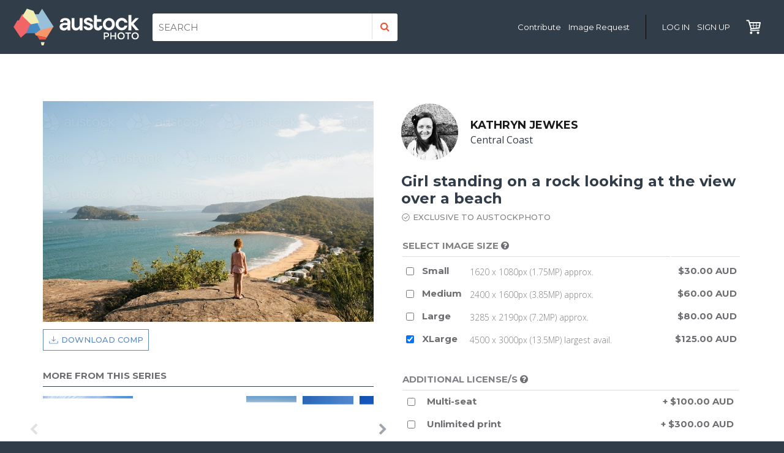

--- FILE ---
content_type: text/html; charset=UTF-8
request_url: https://www.austockphoto.com.au/image/girl-standing-on-a-rock-looking-at-the-view-over-a-wKsFb
body_size: 40214
content:
<!DOCTYPE html>
<html>
    <head>
        <!-- Google tag (gtag.js) -->
        <script async src="https://www.googletagmanager.com/gtag/js?id=AW-977105464"></script>
        <script>
            window.dataLayer = window.dataLayer || [];
            function gtag(){dataLayer.push(arguments);}
            gtag('js', new Date());

            gtag('config', 'AW-977105464');
        </script>

        <meta charset="utf-8">
        <meta name="viewport" content="width=device-width, initial-scale=1">
        <meta name="description" content="Girl standing on a rock looking at the view over a beach - Kathryn Jewkes. Find more authentic Australian stock images at Austockphoto">
        <meta http-equiv="X-UA-Compatible" content="IE=edge">
        <meta name="google" content="notranslate" />
        <link rel="icon" type="image/x-icon" href="/favicon.ico"/>

        <title>Image of Girl standing on a rock looking at the view over a beach - Austockphoto</title>

        <!-- HTML5 shim and Respond.js IE8 support of HTML5 elements and media queries -->
        <!--[if lt IE 9]>
        <script src="https://oss.maxcdn.com/html5shiv/3.7.2/html5shiv.min.js"></script>
        <script src="https://oss.maxcdn.com/respond/1.4.2/respond.min.js"></script>
        <![endif]-->

        <!-- Fonts -->

                <link href='//fonts.googleapis.com/css?family=Montserrat:400,500,700%7cOpen+Sans:400,300,600,700%7cMaterial+Icons' rel='stylesheet' type='text/css'>
        <link href="https://maxcdn.bootstrapcdn.com/font-awesome/4.4.0/css/font-awesome.min.css" rel="stylesheet">
        <!-- / Fonts -->

            <link href="/austockphoto/website-dist.css?ver=1.0.5" type="text/css" rel="stylesheet" />

                <script src="/austockphoto/website-dist.js?ver=1.0.5"></script>


    <script type="text/javascript">
        $(document).on('click', '.download-comp-alias', function (e) {
            e.preventDefault();
            var $link = $('.download-comp');
            window.open($link.attr("href"), "_blank");
        });

        $(window).load(function() {
            var $section = $('#more-from-series-section');
            $.ajax({
                url: $section.attr('data-content-url'),
                type: "GET",
                dataType: 'json',
                error: function(jqXHR, textStatus, errorThrown) {
                    console.log(jqXHR);
                    alert ("Error: " + textStatus);
                },
                success: function(data) {
                    $section.html(data.html);

                    $('.same-album-images .slick-container').slick({
                        slidesToShow: 4,
                        slidesToScroll: 2,
                        infinite: false,
                        variableWidth: true,
                        lazyLoad: 'ondemand',
                        responsive: [
                            {
                                breakpoint: 991,
                                settings: {
                                    slidesToShow: 1,
                                    slidesToScroll: 1,
                                    infinite: true
                                }
                            }
                        ]
                    });
                }
            });
        });

        $(window).load(function() {
            var $section = $('#more-from-photographer');
            $.ajax({
                url: $section.attr('data-content-url'),
                type: "GET",
                dataType: 'json',
                error: function(jqXHR, textStatus, errorThrown) {
                    console.log(jqXHR);
                    alert ("Error: " + textStatus);
                },
                success: function(data) {
                    $section.html(data.html);

                    $('.website-shop-more-from-this-photographer .slick-container').slick({
                        slidesToShow: 5,
                        slidesToScroll: 3,
                        infinite: true,
                        variableWidth: true,
                        lazyLoad: 'ondemand',
                        responsive: [
                            {
                                breakpoint: 991,
                                settings: {
                                    slidesToShow: 1,
                                    slidesToScroll: 1,
                                    infinite: true
                                }
                            }
                        ]
                    });
                }
            });
        });
    </script>

        <!-- FOS Routing Bundle -->
        <script src="/bundles/fosjsrouting/js/router.js"></script>
        <script src="/js/routing?callback=fos.Router.setData"></script>
        <!-- // FOS Routing Bundle -->

                    <script>
                (function (i, s, o, g, r, a, m) {
                    i['GoogleAnalyticsObject'] = r;
                    i[r] = i[r] || function () {
                            (i[r].q = i[r].q || []).push(arguments)
                        }, i[r].l = 1 * new Date();
                    a = s.createElement(o),
                        m = s.getElementsByTagName(o)[0];
                    a.async = 1;
                    a.src = g;
                    m.parentNode.insertBefore(a, m)
                })(window, document, 'script', '//www.google-analytics.com/analytics.js', 'ga');

                ga('create', 'UA-61071011-1', 'auto');
                ga('require', 'displayfeatures');
                ga('require', 'linkid', 'linkid.js');
                ga('send', 'pageview');

            </script>

            <!-- Facebook Pixel Code -->
            <script>
                !function(f,b,e,v,n,t,s)
                {if(f.fbq)return;n=f.fbq=function(){n.callMethod?
                    n.callMethod.apply(n,arguments):n.queue.push(arguments)};
                    if(!f._fbq)f._fbq=n;n.push=n;n.loaded=!0;n.version='2.0';
                    n.queue=[];t=b.createElement(e);t.async=!0;
                    t.src=v;s=b.getElementsByTagName(e)[0];
                    s.parentNode.insertBefore(t,s)}(window, document,'script',
                    'https://connect.facebook.net/en_US/fbevents.js');
                fbq('init', '425947344657665');
                fbq('track', 'PageView');
            </script>
            <noscript><img height="1" width="1" style="display:none"
                           src="https://www.facebook.com/tr?id=425947344657665&ev=PageView&noscript=1"
                /></noscript>
            <!-- End Facebook Pixel Code -->
        
            <link href="/austockphoto/website-print-dist.css" type="text/css" rel="stylesheet" media="print" />

    </head>

    <body id="website_shop_image" class=" ">
            <div id="top"></div>

    <header class="desktop-header">

        
        <div class="desktop-header-container">
            <div class="top-left-details">
                <a id="main-logo" href="/">
                    <img src="/austockphoto/images/austock-logo-smaller.svg" alt="Austockphoto" />
                </a>

                <!-- Search -->
                                    <div class="header-search hidden-xs hidden-sm">
                        <form action="/search/" method="GET">
    <input type="text" name="gsc" value="" placeholder="SEARCH" class="" />
    <input type="hidden" name="page" value="1" />
        <button type="submit" class=""><i class="fa fa-search"></i></button>
    <span class="clear-main-search hidden">x</span>
</form>                    </div>
                            </div>

            <div class="top-right-details">


                <div class="navigation-container hidden-xs hidden-sm">
                    <nav class="navbar navbar-default">
                        <ul class="nav navbar-nav">
                            <li><a href="/calling-photographers" class="menu-button" data-target="main-menu" style="text-transform: none;">Contribute</a></li>
                            <li><a href="/customer/image-request" class="menu-button" data-target="main-menu" style="text-transform: none;">Image Request</a></li>
                        </ul>
                    </nav>
                </div>

                <div style="border-right: 1px solid #000; height: 40px; margin: 0 20px;"></div>

                <!-- Navigation -->
                <div class="navigation-container hidden-xs hidden-sm">
                    <nav class="navbar navbar-default">
                        <ul class="nav navbar-nav">
                                                            <li class="active"><a class="init-modal login-link" id="login-modal-init" data-title="Austockphoto Log In" data-class="login-modal" data-content="#login-form" data-behaviour='{"close": {"type": "close"}}' data-onload="focusUsername">Log in</a></li>
                                <li><a href="/customer/sign-up">Sign Up</a></li>
                                                    </ul>
                    </nav>
                </div>
                <!-- / Navigation section -->

                <!-- Board -->
                                
                <!-- Trolley -->
                                    <a class="trolley hidden-xs hidden-sm " href="/trolley" style="margin-left: 20px;">
                        <img class="trolley-icon" src="/austockphoto/images/icons/trolley.svg" alt="Trolley" style="width: 24px; height: 24px;" />
                        <span id="header-trolley-count" class="trolley-count"  style="width: 20px; height: 20px;">0</span>
                    </a>
                            </div>

            <div class="row hidden">
                <div class="col-sm-12">
                    
                                    </div>
            </div>
        </div>

    </header>

    <!-- -->
    <!-- Mobile Header -->
    <!-- -->

    <header class="mobile-header">

        
        <div class="mobile-header-top">
            <div class="logo-container">
                <a id="main-logo" href="/">
                    <img src="/austockphoto/images/austock-logo-mobile.svg" alt="Austockphoto" />
                </a>
            </div>
            <div class="top-right-details">
                <a href="#" class="menu-button" data-target="main-menu"><i class="material-icons">&#xE7FD;</i></a>

                <!-- Trolley -->
                <a class="trolley " href="/trolley">
                    <img class="trolley-icon" src="/austockphoto/images/icons/trolley.svg" alt="Trolley" />
                    <span id="header-trolley-count" class="trolley-count">0</span>
                </a>

                <a href="#" class="menu-button" data-target="user-menu"><i class="material-icons">&#xE5D2;</i></a>
            </div>
        </div>

        <div class="header-mobile-navigation" data-link="main-menu">
            <ul>
                                    <li class="active"><a class="init-modal login-link" id="login-modal-init" data-title="Austockphoto Log In" data-class="login-modal" data-content="#login-form" data-behaviour='{"close": {"type": "close"}}' data-onload="focusUsername">Log in</a></li>
                    <li><a href="/customer/sign-up">Sign Up</a></li>
                                <li><a href="#" class="close-menu"><i class="material-icons">&#xE14C;</i></a></li>
            </ul>
        </div>
        <div class="header-mobile-navigation" data-link="user-menu">
            <ul>
                <li><a href="/about">About</a></li>
                <li><a href="/faqs">FAQs</a></li>
                <li><a href="/calling-photographers">Contribute to Austockphoto </a></li>

                <li>
                                    </li>

                <li><a href="https://www.austockcallout.com.au">Austock Photoshoots - get involved</a></li>
                <li><a href="/legals">Legals</a></li>
                <li><a href="/privacy-policy">Privacy Policy</a></li>
                <li><a href="#" class="close-menu"><i class="material-icons">&#xE14C;</i></a></li>
            </ul>
        </div>
    </header>

    <!-- / Mobile Header -->

    <section class="body-section">
                    <div class="header-search mobile-search visible-xs visible-sm">
                <div class="container">
                    <div class="row">
                        <div class="col-md-12"><form action="/search/" method="GET">
    <input type="text" name="gsc" value="" placeholder="SEARCH" class="" />
    <input type="hidden" name="page" value="1" />
        <button type="submit" class=""><i class="fa fa-search"></i></button>
    <span class="clear-main-search hidden">x</span>
</form></div>
                    </div>
                </div>
            </div>
        
            <div class="website-shop-product-container">
        <div class="container">
            <div class="row">
                <div class="col-sm-6" style="padding-right: 30px;">
                    <div class="website-shop-product-container__image">
                                                                        


    <img src="/imgcache/uploads/photos/compressed/girl-standing-on-a-rock-looking-at-the-view-over-a-beach-austockphoto-000166694.jpg"
         class="austvimg"
         download="test"
         data-file-id="189534"
         alt="Girl standing on a rock looking at the view over a beach - Australian Stock Image"
         title="Girl standing on a rock looking at the view over a beach : Austockphoto"
            />
                                            </div>
                    <br/>
                    <a href="/file-server/download-comp/166694" class="download-comp">
                        <img src="/austockphoto/images/download-comp-icon.svg" alt=""/>
                        <span>Download Comp</span>
                    </a>

                    
                    <div id="more-from-series-section" data-content-url="/image/more-from-series/166694">
                                            </div>

                    <div class="website-shop-product-container__image-details hidden-xs hidden-sm">
                                                    <p><b>Location:</b> Central Coast, NSW</p>
                                                <p><b>Keywords:</b> beach, ocean, water, young, girl, child, caucasian, landscape, redhead, coastal, coast, adventure, view, rock, youth, vast, sunlit, liminal</p>
                    </div>

                    <div class="website-shop-product-container__image-details smaller">
                        <p><b>Image ID:</b> Austock000166694</p>
                                                                        <p><b>Release Information:</b> Signed model/property releases on file.</p>
                                                <p><b>Uploaded:</b> 10 November, 2021</p>
                                            </div>

                </div>

                <div class="col-sm-6">
                    <form action="/add-to-cart?photoId=166694" method="POST" class="add-to-cart__form">
                        <input type="hidden" id="aspwatc__token" name="aspwatc[_token]" class="form-control" value="6cd4300034b9ed6ddce839af537.enO0N84LxsEBwYDbsRlsewUZrop1TZMmI0svj5l68iU.KR7xeZFIjqh3qda87lclMH1Bz8wldf9gTzlivMEShGY1FIFoqDuKhXGQsA">
                        <input type="hidden" id="aspwatc__photoId" name="aspwatc[photoId]" class="form-control" value="166694">

                        
                        <div class="website-shop-photographer">
                            <div class="website-shop-photographer__image">
                                <a href="/photographers/kathrynjewkes">
                                    <img src="/imgcache/uploads/photos/profile/headshot_05072016_854_1bf66.jpg" alt="Kathryn Jewkes"/>
                                </a>
                                                            </div>
                            <div class="website-shop-photographer__details">
                                <p class="title"><a href="/photographers/kathrynjewkes">Kathryn Jewkes</a></p>
                                <p>Central Coast</p>
                            </div>
                        </div>

                        <h1 class="title">Girl standing on a rock looking at the view over a beach</h1>

                                                    <p class="exclusive-to-austock-photo">
                                <img src="/austockphoto/images/exclusive-tick.svg" alt=""/>
                                <span>Exclusive to Austockphoto</span>
                            </p>
                        
                        <div class="website-shop-product-container__image-details smaller visible-xs visible-sm">
                            <p><b>Location:</b> Central Coast, NSW</p>
                            <p><b>Keywords:</b> beach, ocean, water, young, girl, child, caucasian, landscape, redhead, coastal, coast, adventure, view, rock, youth, vast, sunlit, liminal</p>
                        </div>

                        <div class="website-shop-image-container__pricing">

                                                            <table class="table virtual-checkbox-group">
    <thead>
        <tr>
            <th colspan="3">
                                    Select image size
                                <a class="init-modal show-cross"  data-content="#image-sizes-html" data-behaviour='{"close": {"type": "close"}}'><i class="fa fa-question-circle"></i></a>
            </th>
            <th>
                <p class="price-field">
                    
                </p>
            </th>
        </tr>
    </thead>
    <tbody>
        
                                <tr class="">
                <td><input type="checkbox" class="add-to-cart__size-checkbox" name="aspwatc[size]" value="2"   data-price="30.00" /></td>
                <td><p class="label">Small</p></td>
                <td class="main-td">1620 x 1080px (1.75MP) approx.</td>
                <td><p class="price-field">$30.00 AUD</p></td>
            </tr>
                        <tr class="">
                <td><input type="checkbox" class="add-to-cart__size-checkbox" name="aspwatc[size]" value="3"   data-price="60.00" /></td>
                <td><p class="label">Medium</p></td>
                <td class="main-td">2400 x 1600px (3.85MP) approx.</td>
                <td><p class="price-field">$60.00 AUD</p></td>
            </tr>
                        <tr class="">
                <td><input type="checkbox" class="add-to-cart__size-checkbox" name="aspwatc[size]" value="4"   data-price="80.00" /></td>
                <td><p class="label">Large</p></td>
                <td class="main-td">3285 x 2190px (7.2MP) approx.</td>
                <td><p class="price-field">$80.00 AUD</p></td>
            </tr>
                                            <tr class="">
                    <td><input type="checkbox" class="add-to-cart__size-checkbox" name="aspwatc[size]" value="5" checked='checked'  data-price="125.00" /></td>
                    <td><p class="label">XLarge</p></td>
                    <td class="main-td">4500 x 3000px (13.5MP) largest avail.</td>
                    <td><p class="price-field">$125.00 AUD</p></td>
                </tr>
            
                                    
            </tbody>
</table>

<table class="table basic-licence-only" style="display: none;">
    <thead>
        <tr>
            <th colspan="2">Basic Licence included in fee <a class="init-modal show-cross"  data-content="#licence-html-basic" data-behaviour='{"close": {"type": "close"}}'><i class="fa fa-question-circle"></i></a></th>
        </tr>
    </thead>
    <tbody>
        <tr class="">
            <td><input type="checkbox" checked="checked" onclick="$(this).prop('checked', true);" /><input type="hidden" class="add-to-cart__licence-checkbox basic-licence-checkbox" name="aspwatc[licences][]" value="1" data-price="0.00" /></td>
            <td class="main-td"> I understand and agree to the <a href="/legals" target="_blank" style="text-decoration: underline;">basic licence terms</a> </td>
        </tr>
    </tbody>
</table>

<table class="table additional-licences-table">
    <thead>
        <tr>
            <th colspan="3">Additional License/s <a class="init-modal show-cross"  data-content="#licence-html-multi-seat" data-behaviour='{"close": {"type": "close"}}'><i class="fa fa-question-circle"></i></a></th>
            <th></th>
        </tr>
    </thead>
    <tbody>

        <!-- Additional Licence -->
        <tr class="">
            <td><input type="checkbox" class="add-to-cart__licence-checkbox" name="aspwatc[licences][]" value="2"   data-price="100.00" /></td>
            <td class="main-td"><p class="label">Multi-seat</p></td>
            <td><p class="price-field">+ $100.00 AUD</p></td>
        </tr>

                    <!-- Additional Licence -->
            <tr class="">
                <td><input type="checkbox" class="add-to-cart__licence-checkbox" name="aspwatc[licences][]" value="3"   data-price="300.00" /></td>
                <td class="main-td"><p class="label">Unlimited print</p></td>
                <td><p class="price-field">+ $300.00 AUD</p></td>
            </tr>
        
        <!-- Additional Licence -->
        <tr class="">
            <td><input type="checkbox" class="add-to-cart__licence-checkbox" name="aspwatc[licences][]" value="4"   data-price="600.00" /></td>
            <td class="main-td"><p class="label">Products for resale</p></td>
            <td><p class="price-field">+ $600.00 AUD</p></td>
        </tr>

    </tbody>
</table>                                                                
            <label for="image-i-understand" class="image-i-understand">
                <input type="checkbox" id="image-i-understand" value="1" name="aspwatc[agree]" required="required" checked />
                I understand and agree to the <a href="/legals">basic licence terms</a>
            </label>
        

<div class="website-shop-image-container__pricing-total">
    Total inc gst: <span class="price-field add-to-cart__price-field">$<span class="add-to-cart__price">-</span> AUD</span>
</div>

<div class="add-to-trolley-button-container">
    <input type="submit" class="btn btn-primary btn-block add-to-cart__submit" name="aspwatc[submit]" value="Add to shopping trolley"  />
</div>

    <p class="exclusive-licence-option-text">A 'Sensitive Use' licence allows for an image to be used in a way which would otherwise be prohibited under our <a href="/legals" target="_blank" style="text-decoration: underline;">Basic Licence terms</a>. Please <a href="mailto:hello@austockphoto.com.au">contact us</a> directly to discuss your requirements.</p>
    <p class="exclusive-licence-option-text">Agency and Corporate Accounts are offered to approved customers. Custom or exclusive license options also available. <span class="stronger">Please <a href="mailto:hello@austockphoto.com.au">contact us</a> for further information.</span></p>
                                                    </div>

                    </form>
                </div>
            </div>
        </div>
    </div>

    <div class="website-shop-more-from-this-photographer website-shop-product-slick-container">
        <div class="container">
            <div class="row">
                <div class="col-sm-12" id="more-from-photographer" data-content-url="/image/more-from-photographer/166694">

                </div>
            </div>
        </div>
    </div>

                                                                                                                        

    <div class="hidden">
                    <div id="image-sizes-html"><h2 style="font-size: 23px;">Image Sizes</h2>

<table>
    <thead>
        <tr>
            <th></th>
            <th>Megapixels</th>
            <th>Pixels</th>
            <th>Size @ 300dpi</th>
                    </tr>
    </thead>
    <tbody>
                    <tr>
                <td class="bold">Small</td>
                <td><span class="xs-specific">Megapixels:</span>1.75</td>
                <td><span class="xs-specific">Pixels:</span>1620 x 1080</td>                <td><span class="xs-specific">Dimensions:</span>127 x 85mm</td>
            </tr>
                    <tr>
                <td class="bold">Medium</td>
                <td><span class="xs-specific">Megapixels:</span>3.85</td>
                <td><span class="xs-specific">Pixels:</span>2400 x 1600</td>                <td><span class="xs-specific">Dimensions:</span>202 x 135mm</td>
            </tr>
                    <tr>
                <td class="bold">Large</td>
                <td><span class="xs-specific">Megapixels:</span>7.2</td>
                <td><span class="xs-specific">Pixels:</span>3285 x 2190</td>                <td><span class="xs-specific">Dimensions:</span>185 x 278mm</td>
            </tr>
                    <tr>
                <td class="bold">XLarge</td>
                <td><span class="xs-specific">Megapixels:</span>13.5+</td>
                <td><span class="xs-specific">Pixels:</span>4500 x 3000*</td>                <td><span class="xs-specific">Dimensions:</span>250 x 380mm</td>
            </tr>
            </tbody>
</table>

<p style="margin-top: 4px;"><small>* Minimum size of XLarge files. You will receive the largest file size available.</small></p></div>
                <div id="licence-html-basic"><h2>Austockphoto Basic Licence</h2>
                <p>Single use, non-exclusive, royalty-free licence for the following:</p>
                <p>Print: reproduction, distribution and communication of the image for the purposes of advertising, promotion, presentations, catalogues, brochures and promotional postcards, limit of 100,000 copies.</p>
                <p>Digital uses: websites, in online advertising, broadcast media, in social media, in mobile advertising, mobile “apps”, software, e-cards, e-publications (e-books, e-magazines, blogs, etc.), and in online media.</p>
                <p>Editorial: For use in content as a visual reference to illustrate text.</p>
                <p>Personal non-commercial uses.</p>
                <p>Image may be modified, cropped, resized, and combined with other works.</p>
                <p>Print copies limited to 100,000. Online use unlimited.</p>
                <p>No application to products for resale (hard-copies or digital).</p>
                <p><em>Note: Basic and Additional Licences subject to Terms and Conditions: including usage restrictions, disclaimers and liability caps.</em></p>
                <p><em>Your use of the Image must be ‘transformative’ – combining the Image with text and other other images to create something new. Images must not be reproduced for resale or distribution where the main value of the product lies in the Image itself, for example, mugs, t-shirts, posters, greeting cards, posters or other merchandise, or any “print on demand” service.</em></p></div>
                <div id="licence-html-multi-seat"><p>Each of the following Additional Licenses is available for purchase in addition to single use Basic License:</p>
<p>(a) <strong>Multi-seat:</strong> Unlimited use within an organisation or entity, ie, multiple team members may use the asset for their works.</p>
<p>(b) <strong>Unlimited Print:</strong> For printing more than 100,000 copies of the image, or for billboard application where the views will be more than
    100,000. Web use is unlimited.</p>
<p>(c) <strong>Products for Resale:</strong> Use of Image on packaging of goods for sale or commercial distribution, for period of two years from first usage.</p>
<p>(d) <strong>Sensitive Use License:</strong> This license allows for the use of Image in a way that would otherwise be prohibited or restricted under
    <a href="/legals">Sections 3(b)(ii) & (iii)</a>. This license requires the permission of the photographer and the model(s) in the
    Image to be licensed and must be negotiated by contacting Austockphoto on <a href="mailto:hello@austockphoto.com.au">hello@austockphoto.com.au</a>
    Please allow additional time when acquiring this license.</p>
<p><em>Note: Basic and Additional Licenses subject to Terms and Conditions: including usage restrictions, disclaimers and liability caps.</em></p>
<p>
    <em>
        Your use of the Image must be ‘transformative’ – combining the Image with text and other other images to create something new. Images must
        not be reproduced for resale or distribution where the main value of the product lies in the Image itself, for example, mugs, t-shirts, posters,
        greeting cards, posters or other merchandise, or any “print on demand” service. If your intended use of an Image is not covered by the Basic or
        Extended Image licenses please contact our Customer Service <a href="mailto:hello@austockphoto.com.au">hello@austockphoto.com.au</a> and discuss a custom license.
    </em>
</p></div>
                    </div>

    </section>

    <footer>

        <a id="back-top" class="animated-anchors hidden-sm hidden-xs" href="#top"><i class="material-icons">&#xE316;</i></a>

        <div class="container">
            <div class="row">

                
                <div class="col-sm-3 footer-navigation-outer-container">
                    <div class="footer-navigation">
                        <ul>
                            <li><a href="/about">About</a></li>
                            <li><a href="/faqs">FAQs</a></li>
                            <li><a href="/calling-photographers">Contribute to Austockphoto </a></li>
                            <li>
                                                            </li>


                        </ul>
                        <hr/>
                        <ul>
                            <li><li><a href="https://www.austockcallout.com.au" target="_blank">Austock Photoshoots - get involved</a></li></li>
                        </ul>
                        <hr/>
                        <ul>
                            <li><a href="/legals">Legals</a></li>
                            <li><a href="/privacy-policy">Privacy Policy</a></li>
                        </ul>
                    </div>
                </div>
                <div class="col-sm-6 col-md-5 col-md-offset-1 footer-sign-up-contact-container">

                    <p class="title">Questions? Contact us at</p>
                    <p>02 9699 5262 or <a style="text-decoration: underline;" href="mailto:hello@austockphoto.com.au">send us an email</a></p>

                    <div class="social">
    <p>
        <a href="https://www.facebook.com/austockphoto" target="_blank"><i class="fa fa-facebook-official"></i></a>
        <a href="https://www.instagram.com/austockphoto/" target="_blank"><i class="fa fa-instagram"></i></a>
        <a href="http://www.linkedin.com/company/6635314?trk=tyah&trkInfo=clickedVertical%3Acompany%2CclickedEntityId%3A6635314%2Cidx%3A2-4-5%2CtarId%3A1469072962418%2Ctas%3Aaustock" target="_blank"><i class="fa fa-linkedin-square"></i></a>
        <a href="https://www.pinterest.com.au/austockalbum/boards/" target="_blank"><i class="fa fa-pinterest"></i></a>
    </p>
</div>
                    

                    <p>
                        <small>
                            In the spirit of reconciliation, Austockphoto acknowledges the Traditional
                            Custodians of country throughout Australia and their connections to land, sea
                            and community. We pay our respect to their Elders past and present and extend
                            that respect to all Aboriginal and Torres Strait Islander peoples.
                        </small>
                    </p>

                </div>

                <div class="col-sm-2 col-sm-offset-1 col-md-offset-1 footer-contact-details-outer-container">
                    <div class="footer-contact-details">
                        <img src="/austockphoto/images/footer-logo.png" alt="footer-logo" class="footer-logo" />
                        <p>Austockphoto <br />
                            Studio 10, Level 5 <br/>
                            35 Buckingham Street,<br/>
                            Surry Hills,
                            NSW 2010,
                            Australia
                        </p>
                    </div>

                    <div class="footer-contact-details" style="margin-top: 16px;">
                        <p>
                            Austockphoto<br />
                            is an initiative by
                        </p>
                        <a href="https://www.boheem.com.au" target="_blank"><img src="/austockphoto/images/boheem-logo.png" alt="Boheem Logo" style="width: 90px; height: 100%; margin-top: 8px;"/></a>
                    </div>
                </div>
            </div>
        </div>

    </footer>

    <div class="hidden">
        <script>
    function onCreateProfileRequest() {

    }

    function focusEmail() {
//            var $input = $('.nucleo-modal .login-form-username');
//            $input.css('width', '500px;').focus();
    }

    function focusUsername() {
        var $input = $('.nucleo-modal .login-form-username');
        $input.css('width', '500px;').focus();
    }

    $(document).ready(function(){
        $(document).on('click', '.login-submit', function(e){
            e.preventDefault();
            var $form = $(this).closest('form');
            var $existingFormErrors = $form.find('.form-errors');
            if ($existingFormErrors.length)
                $existingFormErrors.remove();

            $.ajax({
                type : $form.attr( 'method' ),
                url : '/login',
                data : $form.serialize(),
                dataType : "json",
                success : function(data, status, object) {
                    if(data.error)
                        $form.prepend("<div class='form-errors errors alert-danger alert'>" + data.message + "</div>");
                    else
                        window.location.href = data.url;
                },
                error: function(data, status, object){
                    console.log(data.message);
                }
            });
        });
    });
</script>
<div id="login-form">

    <form action="/login" method="post" role="form" id="the-login-form">

        

        <div class="form-group fg-username">
            <input type="text" id="username" name="_username" value="" required="required" class="form-control login-form-username" placeholder="Email Address" />
        </div>

        <div class="form-group fg-password">
            <input type="password" id="password" name="_password" required="required" class="form-control" placeholder="Password" />
        </div>


        <a href="/reset-password" class="password-reset">Oh damn, what's my password?</a>

        <div class="btn-container">
            <button type="submit" id="_submit" name="_submit" class="login-submit btn btn-block btn-primary">Login</button>
        </div>

    </form>

</div>

        <div id="quick-add-html">
            <div class="gallery-quick-add-to-cart-inner">
                <div class="image-preview"></div>
                <div class="form-container">
                    <form action="/add-to-cart?photoId=_data_" method="POST" class="add-to-cart__form">
                    <input type="hidden" id="aspwatc__token" name="aspwatc[_token]" class="form-control" value="abafb.pAtvIsxhWKvzoRvjfF3p7R-nW0RWU8OnC6xyYWGyEbE.92YqbJMiEMKFyU2EIxOgpmf_OgIGa6_hZ94_UjnaZ_LrbFp9qlEU74PwKw">
                    <input type="hidden" id="aspwatc__photoId" name="aspwatc[photoId]" class="form-control" value="_data_">
                    <input type="hidden" class="add-to-cart__licence-checkbox basic-licence-checkbox" name="aspwatc[licences][]" value="1" data-price="0.00" />

                    <p class="h6-style">Select Image Size</p>

                    <div class="sizes pricing-table virtual-checkbox-group">
                        <table>
                            <tbody>
                                <tr>
                                    <td><input type="checkbox" class="add-to-cart__size-checkbox" name="aspwatc[size]" value="2"   data-price="30.00" /> <span class="pricing-table__label">Small</span></td>
                                    <td>$30.00</td>
                                </tr>
                                <tr>
                                    <td><input type="checkbox" class="add-to-cart__size-checkbox" name="aspwatc[size]" value="3"   data-price="60.00" /> <span class="pricing-table__label">Medium</span></td>
                                    <td>$60.00</td>
                                </tr>
                                <tr>
                                    <td><input type="checkbox" class="add-to-cart__size-checkbox" name="aspwatc[size]" value="4"   data-price="80.00" /> <span class="pricing-table__label">Large</span></td>
                                    <td>$80.00</td>
                                </tr>
                                <tr class="xl-row">
                                    <td><input type="checkbox" class="add-to-cart__size-checkbox" name="aspwatc[size]" value="5" checked='checked'  data-price="125.00" /> <span class="pricing-table__label">XLarge</span></td>
                                    <td>$125.00</td>
                                </tr>
                            
                            </tbody>
                        </table>
                    </div>

                    <p class="basic-license-included">Includes Basic Licence</p>
                    <a class="need-an-extended-licence" href="/image-by-id/_data_">Need an extended licence?</a>
                    <input type="submit" class="btn btn-primary btn-block add-to-cart__submit" name="aspwatc[submit]" value="Add to Cart"  />
                    </form>
                </div>
            </div>
        </div>
    </div>

    <div id="gallery-quick-add-to-cart-container" class="gallery-quick-add-to-cart-container hidden">

    </div>

        
    <script type="text/javascript">
        $(document).on('submit', 'form.stay-in-touch-form', function (e) {
            e.preventDefault();
            var $form = $(this);
            $form.find('.email-error').addClass('hidden');
            var email = $form.find('.mailchimp-email-address').val();

            var re = /^(([^<>()\[\]\\.,;:\s@"]+(\.[^<>()\[\]\\.,;:\s@"]+)*)|(".+"))@((\[[0-9]{1,3}\.[0-9]{1,3}\.[0-9]{1,3}\.[0-9]{1,3}])|(([a-zA-Z\-0-9]+\.)+[a-zA-Z]{2,}))$/;
            if (!re.test(email)) {
                $form.find('.email-error').removeClass('hidden');
                return false;
            }

            $.ajax({
                url: $form.attr('action'),
                type: "POST",
                dataType: 'json',
                data: $form.serialize(),
                error: function(jqXHR, textStatus, errorThrown) {
                    console.log(jqXHR);
                    alert ("Error: " + textStatus);
                },
                success: function(data) {
                    $form.closest('.stay-in-touch-form-container').html(data.html);
                }
            });
        });

        $(document).on('click', '.hide-mini-banner', function (e) {
            e.preventDefault();
            $.ajax({
                url: Routing.generate('website_toggle_mini_banner'),
                type: "POST",
                dataType: 'json',
                error: function(jqXHR, textStatus, errorThrown) {
                    console.log(jqXHR);
                    alert ("Error: " + textStatus);
                },
                success: function(data) {
                    if (data.success)
                        window.location.reload();
                }
            });
        });
    </script>

    </body>
</html>


--- FILE ---
content_type: image/svg+xml
request_url: https://www.austockphoto.com.au/austockphoto/images/exclusive-tick.svg
body_size: 745
content:
<?xml version="1.0" encoding="utf-8"?>
<!-- Generator: Adobe Illustrator 27.7.0, SVG Export Plug-In . SVG Version: 6.00 Build 0)  -->
<svg version="1.1" id="Layer_1" xmlns="http://www.w3.org/2000/svg" xmlns:xlink="http://www.w3.org/1999/xlink" x="0px" y="0px"
	 viewBox="0 0 100 100" style="enable-background:new 0 0 100 100;" xml:space="preserve">
<style type="text/css">
	.st0{fill:#75767D;}
</style>
<g>
	<g>
		<path class="st0" d="M49.9,91.3c-22.8,0-41.4-18.6-41.4-41.4S27.1,8.5,49.9,8.5s41.4,18.6,41.4,41.4S72.7,91.3,49.9,91.3z
			 M49.9,14.2c-19.7,0-35.8,16-35.8,35.8s16,35.8,35.8,35.8s35.8-16,35.8-35.8S69.6,14.2,49.9,14.2z"/>
	</g>
	<polygon class="st0" points="46.6,68.9 27.7,53.7 31.2,49.4 45.9,61.1 68.7,35.2 72.9,39 	"/>
</g>
</svg>
